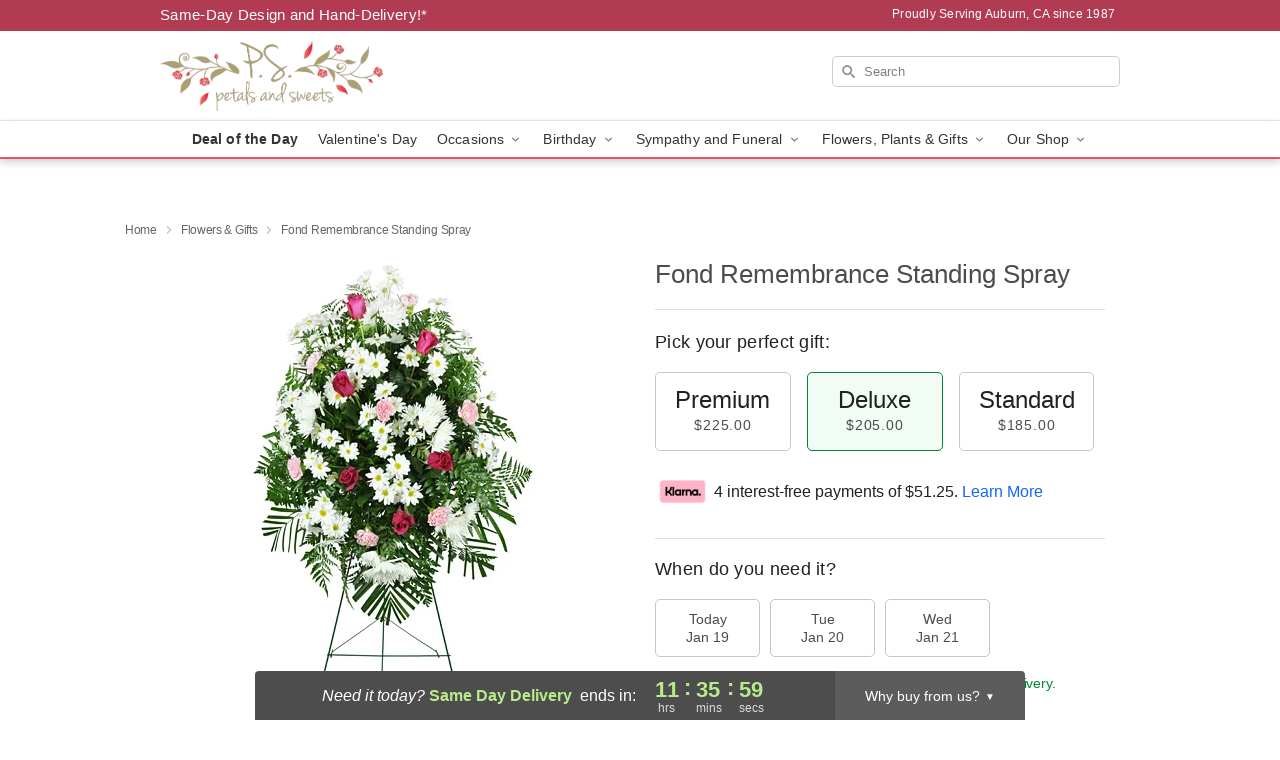

--- FILE ---
content_type: text/html; charset=UTF-8
request_url: https://www.petalsandsweetes.com/storefronts/datesClosed?fcplus=0
body_size: 706
content:
{"no_delivery_dates":["2026-01-04","2026-01-11","2026-01-18","2026-01-25","2026-02-01","2026-02-08","2026-02-15","2026-02-22","2026-03-01","2026-03-08","2026-03-15","2026-03-22","2026-03-29","2026-04-05","2026-04-12","2026-04-19","2026-04-26"],"no_pickup_dates":["2026-01-01","2026-01-02","2026-01-03","2026-01-04","2026-01-08","2026-01-09","2026-01-10","2026-01-11","2026-01-15","2026-01-16","2026-01-17","2026-01-18","2026-01-22","2026-01-23","2026-01-24","2026-01-25","2026-01-29","2026-01-30","2026-01-31","2026-02-01","2026-02-05","2026-02-06","2026-02-07","2026-02-08","2026-02-12","2026-02-13","2026-02-14","2026-02-15","2026-02-19","2026-02-20","2026-02-21","2026-02-22","2026-02-26","2026-02-27","2026-02-28","2026-03-01","2026-03-05","2026-03-06","2026-03-07","2026-03-08","2026-03-12","2026-03-13","2026-03-14","2026-03-15","2026-03-19","2026-03-20","2026-03-21","2026-03-22","2026-03-26","2026-03-27","2026-03-28","2026-03-29","2026-04-02","2026-04-03","2026-04-04","2026-04-05","2026-04-09","2026-04-10","2026-04-11","2026-04-12","2026-04-16","2026-04-17","2026-04-18","2026-04-19","2026-04-23","2026-04-24","2026-04-25","2026-04-26"],"delivery_cutoff_difference":{"y":0,"m":0,"d":0,"h":11,"i":36,"s":2,"f":0.35788,"weekday":0,"weekday_behavior":0,"first_last_day_of":0,"invert":1,"days":0,"special_type":0,"special_amount":0,"have_weekday_relative":0,"have_special_relative":0},"pickup_cutoff_difference":{"y":0,"m":0,"d":0,"h":12,"i":6,"s":2,"f":0.35788,"weekday":0,"weekday_behavior":0,"first_last_day_of":0,"invert":1,"days":0,"special_type":0,"special_amount":0,"have_weekday_relative":0,"have_special_relative":0},"pickup_cutoff":"3:00 PM PDT","delivery_cutoff":"2:30 PM PDT","delivery_today":true,"pickup_today":true,"pickup_disabled":false,"delivery_disabled":false,"delivery_cutoff_diff_next":{"y":0,"m":0,"d":1,"h":11,"i":36,"s":2,"f":0.35134,"weekday":0,"weekday_behavior":0,"first_last_day_of":0,"invert":1,"days":1,"special_type":0,"special_amount":0,"have_weekday_relative":0,"have_special_relative":0},"delivery_next_100hr":true}